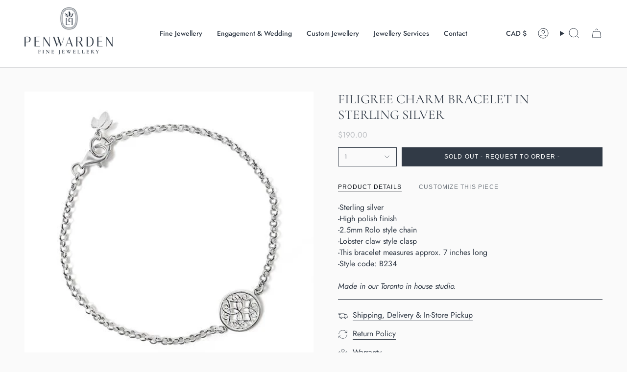

--- FILE ---
content_type: text/html; charset=utf-8
request_url: https://penwardenjewellery.com/products/filigree-charm-bracelet-in-sterling-silver?section_id=api-product-grid-item
body_size: 760
content:
<div id="shopify-section-api-product-grid-item" class="shopify-section">

<div data-api-content>
<div class="grid-item product-item  product-item--centered product-item--outer-text  "
    id="product-item--api-product-grid-item-6232833425607"
    data-grid-item
    
  >
    <div class="product-item__image double__image" data-product-image>
      <a class="product-link" href="/products/filigree-charm-bracelet-in-sterling-silver" aria-label="FILIGREE CHARM BRACELET IN STERLING SILVER" data-product-link="/products/filigree-charm-bracelet-in-sterling-silver"><div class="product-item__bg" data-product-image-default><figure class="image-wrapper image-wrapper--cover lazy-image lazy-image--backfill is-loading" style="--aspect-ratio: 1;" data-aos="img-in"
  data-aos-delay="||itemAnimationDelay||"
  data-aos-duration="800"
  data-aos-anchor="||itemAnimationAnchor||"
  data-aos-easing="ease-out-quart"><img src="//penwardenjewellery.com/cdn/shop/products/B234-FILIGREE-CHARM-BRACELET-STERLING-SILVER-SMALL-192761.jpg?crop=center&amp;height=500&amp;v=1690989469&amp;width=500" alt="FILIGREE CHARM BRACELET IN STERLING SILVER - BRACELETS" width="500" height="500" loading="eager" srcset="//penwardenjewellery.com/cdn/shop/products/B234-FILIGREE-CHARM-BRACELET-STERLING-SILVER-SMALL-192761.jpg?v=1690989469&amp;width=136 136w, //penwardenjewellery.com/cdn/shop/products/B234-FILIGREE-CHARM-BRACELET-STERLING-SILVER-SMALL-192761.jpg?v=1690989469&amp;width=160 160w, //penwardenjewellery.com/cdn/shop/products/B234-FILIGREE-CHARM-BRACELET-STERLING-SILVER-SMALL-192761.jpg?v=1690989469&amp;width=180 180w, //penwardenjewellery.com/cdn/shop/products/B234-FILIGREE-CHARM-BRACELET-STERLING-SILVER-SMALL-192761.jpg?v=1690989469&amp;width=220 220w, //penwardenjewellery.com/cdn/shop/products/B234-FILIGREE-CHARM-BRACELET-STERLING-SILVER-SMALL-192761.jpg?v=1690989469&amp;width=254 254w, //penwardenjewellery.com/cdn/shop/products/B234-FILIGREE-CHARM-BRACELET-STERLING-SILVER-SMALL-192761.jpg?v=1690989469&amp;width=284 284w, //penwardenjewellery.com/cdn/shop/products/B234-FILIGREE-CHARM-BRACELET-STERLING-SILVER-SMALL-192761.jpg?v=1690989469&amp;width=292 292w, //penwardenjewellery.com/cdn/shop/products/B234-FILIGREE-CHARM-BRACELET-STERLING-SILVER-SMALL-192761.jpg?v=1690989469&amp;width=320 320w, //penwardenjewellery.com/cdn/shop/products/B234-FILIGREE-CHARM-BRACELET-STERLING-SILVER-SMALL-192761.jpg?v=1690989469&amp;width=480 480w, //penwardenjewellery.com/cdn/shop/products/B234-FILIGREE-CHARM-BRACELET-STERLING-SILVER-SMALL-192761.jpg?v=1690989469&amp;width=500 500w" sizes="100vw" fetchpriority="high" class=" is-loading ">
</figure>

&nbsp;</div><hover-images class="product-item__bg__under">
              <div class="product-item__bg__slider" data-hover-slider><div class="product-item__bg__slide"
                    
                    data-hover-slide-touch
                  ><figure class="image-wrapper image-wrapper--cover lazy-image lazy-image--backfill is-loading" style="--aspect-ratio: 1;"><img src="//penwardenjewellery.com/cdn/shop/products/B234-FILIGREE-CHARM-BRACELET-STERLING-SILVER-SMALL-192761.jpg?crop=center&amp;height=500&amp;v=1690989469&amp;width=500" alt="FILIGREE CHARM BRACELET IN STERLING SILVER - BRACELETS" width="500" height="500" loading="lazy" srcset="//penwardenjewellery.com/cdn/shop/products/B234-FILIGREE-CHARM-BRACELET-STERLING-SILVER-SMALL-192761.jpg?v=1690989469&amp;width=136 136w, //penwardenjewellery.com/cdn/shop/products/B234-FILIGREE-CHARM-BRACELET-STERLING-SILVER-SMALL-192761.jpg?v=1690989469&amp;width=160 160w, //penwardenjewellery.com/cdn/shop/products/B234-FILIGREE-CHARM-BRACELET-STERLING-SILVER-SMALL-192761.jpg?v=1690989469&amp;width=180 180w, //penwardenjewellery.com/cdn/shop/products/B234-FILIGREE-CHARM-BRACELET-STERLING-SILVER-SMALL-192761.jpg?v=1690989469&amp;width=220 220w, //penwardenjewellery.com/cdn/shop/products/B234-FILIGREE-CHARM-BRACELET-STERLING-SILVER-SMALL-192761.jpg?v=1690989469&amp;width=254 254w, //penwardenjewellery.com/cdn/shop/products/B234-FILIGREE-CHARM-BRACELET-STERLING-SILVER-SMALL-192761.jpg?v=1690989469&amp;width=284 284w, //penwardenjewellery.com/cdn/shop/products/B234-FILIGREE-CHARM-BRACELET-STERLING-SILVER-SMALL-192761.jpg?v=1690989469&amp;width=292 292w, //penwardenjewellery.com/cdn/shop/products/B234-FILIGREE-CHARM-BRACELET-STERLING-SILVER-SMALL-192761.jpg?v=1690989469&amp;width=320 320w, //penwardenjewellery.com/cdn/shop/products/B234-FILIGREE-CHARM-BRACELET-STERLING-SILVER-SMALL-192761.jpg?v=1690989469&amp;width=480 480w, //penwardenjewellery.com/cdn/shop/products/B234-FILIGREE-CHARM-BRACELET-STERLING-SILVER-SMALL-192761.jpg?v=1690989469&amp;width=500 500w" sizes="100vw" class=" is-loading ">
</figure>
</div><div class="product-item__bg__slide"
                    
                      data-hover-slide
                    
                    data-hover-slide-touch
                  ><figure class="image-wrapper image-wrapper--cover lazy-image lazy-image--backfill is-loading" style="--aspect-ratio: 1;"><img src="//penwardenjewellery.com/cdn/shop/products/B234-FILIGREE-BRACELET-MODEL-SMALL_68f323ee-c864-4d17-9120-b0c7083547fd-384380.jpg?crop=center&amp;height=500&amp;v=1690989469&amp;width=500" alt="FILIGREE CHARM BRACELET IN STERLING SILVER - BRACELETS" width="500" height="500" loading="lazy" srcset="//penwardenjewellery.com/cdn/shop/products/B234-FILIGREE-BRACELET-MODEL-SMALL_68f323ee-c864-4d17-9120-b0c7083547fd-384380.jpg?v=1690989469&amp;width=136 136w, //penwardenjewellery.com/cdn/shop/products/B234-FILIGREE-BRACELET-MODEL-SMALL_68f323ee-c864-4d17-9120-b0c7083547fd-384380.jpg?v=1690989469&amp;width=160 160w, //penwardenjewellery.com/cdn/shop/products/B234-FILIGREE-BRACELET-MODEL-SMALL_68f323ee-c864-4d17-9120-b0c7083547fd-384380.jpg?v=1690989469&amp;width=180 180w, //penwardenjewellery.com/cdn/shop/products/B234-FILIGREE-BRACELET-MODEL-SMALL_68f323ee-c864-4d17-9120-b0c7083547fd-384380.jpg?v=1690989469&amp;width=220 220w, //penwardenjewellery.com/cdn/shop/products/B234-FILIGREE-BRACELET-MODEL-SMALL_68f323ee-c864-4d17-9120-b0c7083547fd-384380.jpg?v=1690989469&amp;width=254 254w, //penwardenjewellery.com/cdn/shop/products/B234-FILIGREE-BRACELET-MODEL-SMALL_68f323ee-c864-4d17-9120-b0c7083547fd-384380.jpg?v=1690989469&amp;width=284 284w, //penwardenjewellery.com/cdn/shop/products/B234-FILIGREE-BRACELET-MODEL-SMALL_68f323ee-c864-4d17-9120-b0c7083547fd-384380.jpg?v=1690989469&amp;width=292 292w, //penwardenjewellery.com/cdn/shop/products/B234-FILIGREE-BRACELET-MODEL-SMALL_68f323ee-c864-4d17-9120-b0c7083547fd-384380.jpg?v=1690989469&amp;width=320 320w, //penwardenjewellery.com/cdn/shop/products/B234-FILIGREE-BRACELET-MODEL-SMALL_68f323ee-c864-4d17-9120-b0c7083547fd-384380.jpg?v=1690989469&amp;width=480 480w, //penwardenjewellery.com/cdn/shop/products/B234-FILIGREE-BRACELET-MODEL-SMALL_68f323ee-c864-4d17-9120-b0c7083547fd-384380.jpg?v=1690989469&amp;width=500 500w" sizes="100vw" class=" is-loading ">
</figure>
</div></div>
            </hover-images></a>

      <span class="badge-box"
      data-aos="fade"
      data-aos-delay="||itemAnimationDelay||"
      data-aos-duration="800"
      data-aos-anchor="||itemAnimationAnchor||">Sold Out - Request to Order
</span>
    </div>

    <div class="product-information"
      style="--swatch-size: var(--swatch-size-filters);"
      data-product-information>
      <div class="product-item__info">
        <a class="product-link" href="/products/filigree-charm-bracelet-in-sterling-silver" data-product-link="/products/filigree-charm-bracelet-in-sterling-silver">
          <p class="product-item__title">FILIGREE CHARM BRACELET IN STERLING SILVER</p>

          <div class="product-item__price__holder"><div class="product-item__price" data-product-price>
              
<span class="price">
  
    <span class="new-price">
      
$190.00
</span>
    
  
</span>

            </div>
          </div>
        </a></div>
    </div>
  </div></div></div>